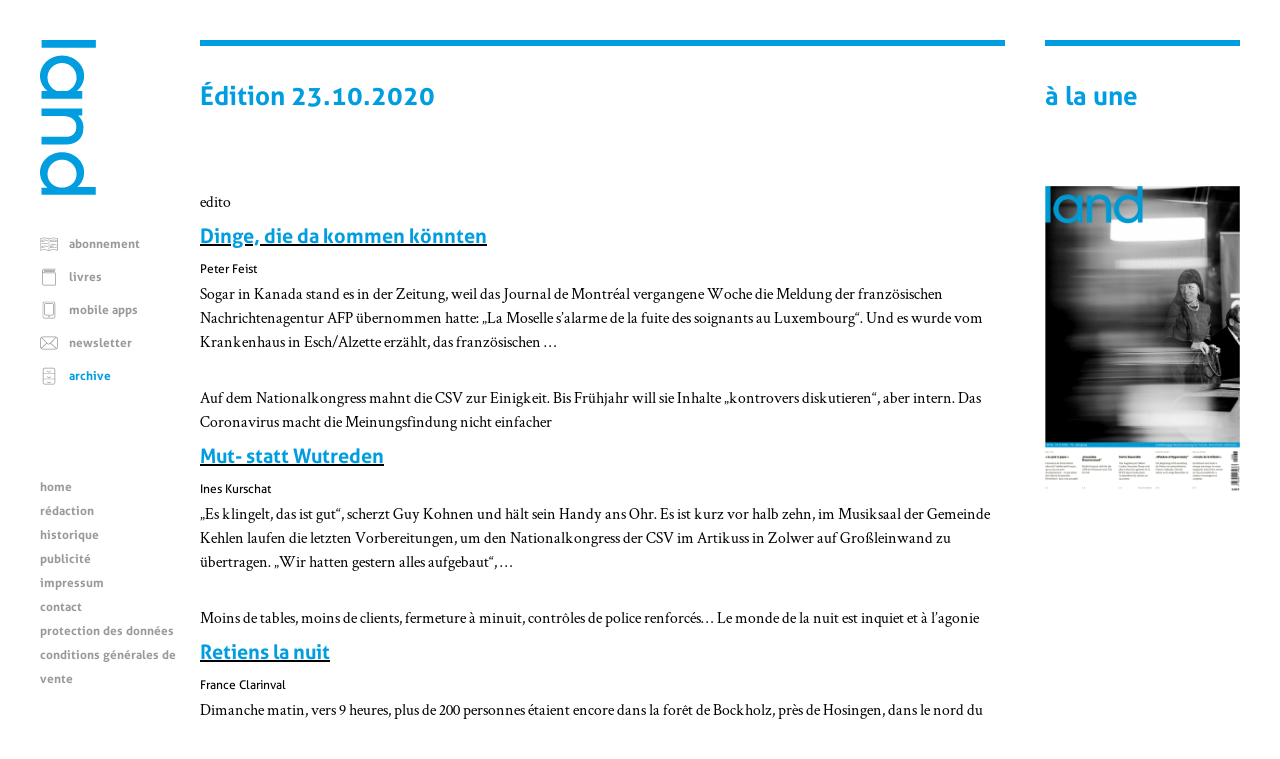

--- FILE ---
content_type: text/html; charset=UTF-8
request_url: https://www.land.lu/page/currentIssue/FRE/index.html
body_size: 204
content:

	<a href="/page/issue/3852/FRE/index.html" title="d'Lëtzebuerger Land 14.11.2025">
		<img alt="Image de couverture" width="100%" height="auto" src="/page/landManager/image_issue/3399/01_46.png">
	</a>
	

--- FILE ---
content_type: text/css
request_url: https://www.land.lu/css/weekly.css
body_size: 640
content:
/* autogenerated by landManager init file, do not touch */
	h1, h2, h3 {
		color: #009de0;
	}

	a:focus,
	a:hover {
		color: #009de0;
	}

	.svg_land_logo {
		fill: #009de0;
	}

	.contentHomeBanner,
	.contentWide,
	.contentFullwidth,
	.contentRight  {
		border-top-color: #009de0;
	}

	.contentHomeBanner p {
		color: #009de0;
	}

	.menuLanguage a:hover,
	.menuLanguage a:focus {
		color: #009de0;
	}

	@media (min-width: 500px)  {
		ul.menuContent li a:focus,
		ul.menuContent li a:hover,
		ul.menuContent li.selected a,
		ul.menuFunction li a:focus,
		ul.menuFunction li a:hover,
		ul.menuFunction li.selected a {
			color: #009de0;
		}
	}